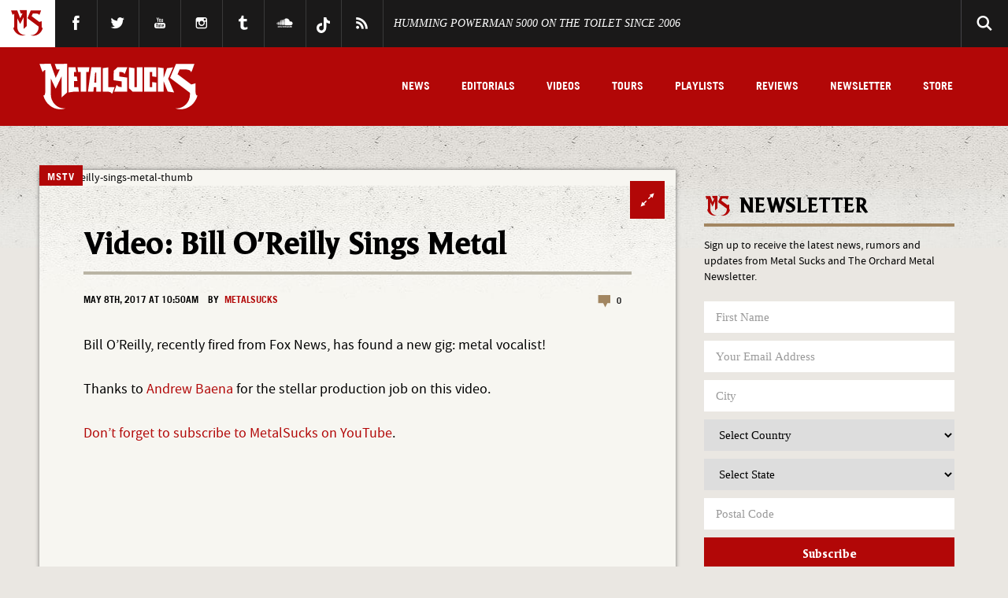

--- FILE ---
content_type: application/javascript; charset=UTF-8
request_url: https://www.metalsucks.net/wp-content/themes/metalsucks.v5/js/site.js?ver=1.0.0
body_size: 1302
content:
/* jshint devel:true */


/// FUNCTION TO CHECK IF ELEMENTS EXIST / DOESN'T
jQuery.fn.exists = function(){return this.length>0;};


/// DEBOUNCE
function debounce(func, wait, immediate) {
	var timeout;
	return function() {
		var context = this, args = arguments;
		var later = function() {
			timeout = null;
			if (!immediate){
				func.apply(context, args);
			}
		};
		var callNow = immediate && !timeout;
		clearTimeout(timeout);
		timeout = setTimeout(later, wait);
		if (callNow){
			func.apply(context, args);
		}
	};
}


/// LISTBOX NEWSLETTER
function check_required(form, evt) {
	var inputs = form.getElementsByTagName('input');
	for (i = 0; i < inputs.length; i++) {
		if (!inputs[i].getAttribute('is_required')) continue;
		if (inputs[i].value.length == 0) {
			if (typeof evt.preventDefault != 'undefined') {
				evt.preventDefault(); // W3C
			} else {
				evt.returnValue = false; // IE
			}
			return false;
		}
		if (!/\S/.test(inputs[i].value)) {
			if (typeof evt.preventDefault != 'undefined') {
				evt.preventDefault(); // W3C
			} else {
				evt.returnValue = false; // IE
			}
			return false;
		}
	}
	return false;
}



////////////////////////////////////////////////////////

///// GLOBAL FUNCTIONS

////////////////////////////////////////////////////////


// global JS object
var siteGlobal = function() {

	//global vars
	var $ = jQuery,
		fromTop,
		_this;

	return{

		init: function(){

			_this = this;


			// toggle search
			$('.search-trigger').on('click', function(){
				$(this).parents('.search').toggleClass('open');
			});


			// fitvids
			if ( $('.left-content').exists() ) {
				$('.left-content').fitVids({
					customSelector: 'iframe[src^="//instagram.com"], iframe[src^="http://www.dailymotion.com"], iframe[src^="//www.dailymotion.com"], iframe[src^="http://player.theplatform.com"], iframe[src^="http://www.funnyordie.com"]'
				});
			}


			// sticky menu
			if ( $('.sticky-menu').exists() ) {
				_this.stickyMenu();
			}

			// mobile search
			$('.mobile-search-toggle').on('click', function(){
				$('.mobile-search-wrap').toggleClass('active');
				$(this).toggleClass('active');
			});


			// owl carousel
			if ( $('#slider').exists() ) {
				// Defer carousel initialization to next event loop to avoid conflicts with async errors
				setTimeout(function() {
					try {
						$("#slider").owlCarousel({
							autoPlay: 7000,
							items : 3,
						});
					} catch(e) {
						console.warn('Carousel initialization failed:', e);
						// Attempt retry after a delay
						setTimeout(function() {
							try {
								$("#slider").owlCarousel({
									autoPlay: 7000,
									items : 3,
								});
							} catch(e2) {
								console.error('Carousel initialization retry failed:', e2);
							}
						}, 1000);
					}
				}, 100);
			}

			// fancybox
			if ( $('.fancybox').exists() ) {
				_this.initFancybox();
			}


			if ( $('.gallery').exists() ) {
				_this.buildGallery();
			}

        },

        stickyMenu: function() {


	        // stick on scroll
	        var scrollFn = debounce(function() {
				fromTop = $(window).scrollTop();
	            $("body").toggleClass("down", (fromTop > 400));
			}, 50);

			window.addEventListener('scroll', scrollFn);


	        // progresss bar thing
	        var winHeight = $(window).height(),
				docHeight = $(document).height(),
				progressBar = $('progress'),
				max, value;

			/* Set the max scrollable area */
			max = docHeight - winHeight;
			progressBar.attr('max', max);

			$(document).on('scroll', function(){
				value = $(window).scrollTop();
				progressBar.attr('value', value);
			});

        },

        initFancybox: function() {

	        $('.fancybox').fancybox({
				wrapCSS    : 'fancybox-custom',
				closeClick : true,

				openEffect : 'elastic',
				openSpeed  : 150,

				closeEffect : 'elastic',
				closeSpeed  : 150,

				helpers : {
					title : {
						type : 'inside'
					},
					overlay : {
						css : {
							'background' : 'rgba(26,26,26,0.9)'
						}
					}
				}

			});

        },

        buildGallery: function(){

	        $('.gallery-item').each(function(){

		        var title = $(this).find('.gallery-caption').html();

		        $('.gallery-icon > a').attr('data-fancybox-group', 'gallery').addClass('fancybox');
		        $(this).find('.gallery-icon > a').attr('title', title);
	        });

	        _this.initFancybox();

        }

	};

}();


// load on document ready
jQuery(function() {
	siteGlobal.init();
});